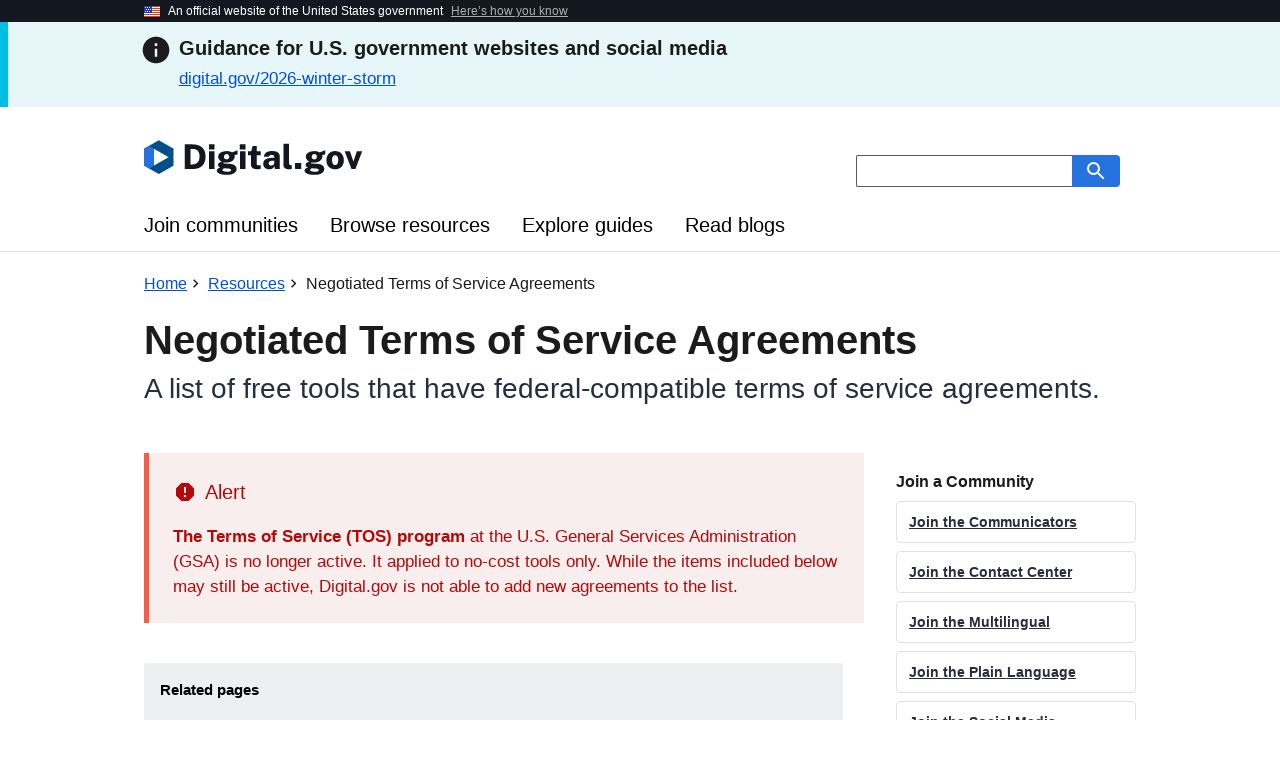

--- FILE ---
content_type: text/html; charset=utf-8
request_url: https://digital.gov/resources/negotiated-terms-of-service-agreements/
body_size: 28779
content:

<!DOCTYPE html>
<html lang="en" dir="ltr" prefix="og: https://ogp.me/ns#">
<head>
  <meta charset="utf-8" />
<meta name="description" content="The list of free tools that have federal-compatible terms of service agreements." />
<link rel="canonical" href="https://digital.gov/resources/negotiated-terms-of-service-agreements" />
<meta name="robots" content="index, follow" />
<meta property="og:site_name" content="Digital.gov" />
<meta property="og:type" content="article" />
<meta property="og:url" content="https://digital.gov/resources/negotiated-terms-of-service-agreements" />
<meta property="og:title" content="Negotiated Terms of Service Agreements" />
<meta property="og:description" content="The list of free tools that have federal-compatible terms of service agreements." />
<meta property="og:image" content="https://digital.gov/themes/custom/digital_gov/static/digitalgov/img/meta/digitalgov-2022-card-v3.png" />
<meta property="og:image:alt" content="" />
<meta property="og:locale" content="en_US" />
<meta property="article:publisher" content="https://www.facebook.com/digitalgov" />
<meta property="article:published_time" content="2014-01-13T10:50:02-0500" />
<meta property="fb:admins" content="100000569454928" />
<meta name="twitter:card" content="summary_large_image" />
<meta name="twitter:description" content="The list of free tools that have federal-compatible terms of service agreements." />
<meta name="twitter:site" content="@Digital_Gov" />
<meta name="twitter:title" content="Negotiated Terms of Service Agreements" />
<meta name="twitter:creator" content="@Digital_Gov" />
<meta name="twitter:image" content="https://digital.gov/themes/custom/digital_gov/static/digitalgov/img/meta/digitalgov-2022-card-v3.png" />
<meta name="Generator" content="Drupal 10 (https://www.drupal.org)" />
<meta name="MobileOptimized" content="width" />
<meta name="HandheldFriendly" content="true" />
<meta name="viewport" content="width=device-width, initial-scale=1.0" />
<link rel="icon" href="/themes/custom/digital_gov/favicon.ico" type="image/vnd.microsoft.icon" />

    <title>Negotiated Terms of Service Agreements – Digital.gov</title>
    <link rel="stylesheet" media="all" href="/sites/default/files/css/css_nONDVwv4tjWw-fodESPW4iS8qAVjqomHrjXPpXaXjQ8.css?delta=0&amp;language=en&amp;theme=digital_gov&amp;include=eJwdxFEKwCAIANALRR4pbEo4bI602m4_2Pt4hw0GGvNGzXjik0iaBGpptqCpVdTkEryFuKDyCJBLIvnrwR0qOqclvB3-czeayh-oeyFy" />
<link rel="stylesheet" media="all" href="/sites/default/files/css/css_83d2QdbkLJZV9eFH9Ji0fhAt5wSVfcFZw6o9slpyDzs.css?delta=1&amp;language=en&amp;theme=digital_gov&amp;include=eJwdxFEKwCAIANALRR4pbEo4bI602m4_2Pt4hw0GGvNGzXjik0iaBGpptqCpVdTkEryFuKDyCJBLIvnrwR0qOqclvB3-czeayh-oeyFy" />

    <script type="application/json" data-drupal-selector="drupal-settings-json">{"path":{"baseUrl":"\/","pathPrefix":"","currentPath":"node\/3917","currentPathIsAdmin":false,"isFront":false,"currentLanguage":"en"},"pluralDelimiter":"\u0003","gtag":{"tagId":"G-HYKJH4XGM2","consentMode":false,"otherIds":[""],"events":[],"additionalConfigInfo":[]},"suppressDeprecationErrors":true,"ajaxPageState":{"libraries":"eJxdx1EKgDAIANALyTzScEzEcAlpW92-6LOfB6-raJJV8Yli3shA3MW4JgnKy_-FNrogNHlp50rGR6LumhB3JA9sFAxTeQV-luH9NH4AkfUpEg","theme":"digital_gov","theme_token":null},"ajaxTrustedUrl":[],"sitewideAlert":{"refreshInterval":15000,"automaticRefresh":true},"user":{"uid":0,"permissionsHash":"62ed4ce4505c52fe74ee5666b8b1df982979850c86874a7eeba28f14d695a6d8"}}</script>
<script src="/sites/default/files/js/js_9OrcQ8epRD2fvELKAgbf6sDPWhIhhmSPw2aWXhM0HU0.js?scope=header&amp;delta=0&amp;language=en&amp;theme=digital_gov&amp;include=eJxdx8EJgEAMBMCGDlNSWLmwrAQDGtTy9e1nYKaoRjrrMmatyMEqZniDxo__F2x4xqmOWzMcGUebdvULT8IdDA"></script>
<script src="/modules/contrib/google_tag/js/gtag.js?t9c1p5"></script>


  <!-- Favicons & Icons -->
    <link rel="apple-touch-icon" sizes="180x180" href="https://digital.gov/themes/custom/digital_gov/static/digitalgov/img/apple-touch-icon.png?v=3">
  <link rel="icon" type="image/png" sizes="32x32" href="https://digital.gov/themes/custom/digital_gov/static/digitalgov/img/favicon-32x32.png?v=3">
  <link rel="icon" type="image/png" sizes="16x16" href="https://digital.gov/themes/custom/digital_gov/static/digitalgov/img/favicon-16x16.png?v=3">
  <link rel="manifest" href="https://digital.gov/themes/custom/digital_gov/static/digitalgov/img/site.webmanifest?v=3">
  <link rel="mask-icon" href="https://digital.gov/themes/custom/digital_gov/static/digitalgov/img/safari-pinned-tab.svg?v=3" color="#0076d6">
  <meta name="msapplication-TileColor" content="#0076d6">
  <meta name="theme-color" content="#656bd7">
  
  <!-- Bing Validation -->
  <meta name="msvalidate.01" content="A662823C2F59EB4F55F752CC752AC299" />
</head>
<body class="resources page">
<a href="#main-content" class="visually-hidden focusable">
  Skip to main content
</a>

  <div class="dialog-off-canvas-main-canvas" data-off-canvas-main-canvas>
    <div class="paper">

  <a class="usa-skipnav" href="#main-content">Skip to main content</a>

    <div>
    <div data-drupal-messages-fallback class="hidden"></div>
<section
      class="usa-banner gov-banner"
      aria-label="Official website of the United States government"
>
  <div class="usa-accordion">
    <header class="usa-banner__header">
      <div class="usa-banner__inner">
        <div class="grid-col-auto">
          <img
                  aria-hidden="true"
                  class="usa-banner__header-flag"
                  src="/themes/custom/digital_gov/static/uswds/img/us_flag.svg"
                  alt=""
                  width="16"
                  height="11"
          />
        </div>
        <div class="grid-col-fill tablet:grid-col-auto" aria-hidden="true">
          <p class="usa-banner__header-text">
            An official website of the United States government
          </p>
          <p class="usa-banner__header-action">Here’s how you know</p>
        </div>
        <button
                type="button"
                class="usa-accordion__button usa-banner__button"
                aria-expanded="false"
                aria-controls="gov-banner-default-default"
        >
          <span class="usa-banner__button-text">Here’s how you know</span>
        </button>
      </div>
    </header>
    <div
            class="usa-banner__content usa-accordion__content"
            id="gov-banner-default-default"
    >
      <div class="grid-row grid-gap-lg">
        <div class="usa-banner__guidance tablet:grid-col-6">
          <img
                  class="usa-banner__icon usa-media-block__img"
                  src="/themes/custom/digital_gov/static/uswds/img/icon-dot-gov.svg"
                  role="img"
                  alt=""
                  aria-hidden="true"
          />
          <div class="usa-media-block__body">
            <p>
              <strong>Official websites use .gov</strong>
              <br />
              A <strong>.gov</strong> website belongs to an official government
              organization in the United States.
            </p>
          </div>
        </div>
        <div class="usa-banner__guidance tablet:grid-col-6">
          <img
                  class="usa-banner__icon usa-media-block__img"
                  src="/themes/custom/digital_gov/static/uswds/img/icon-https.svg"
                  role="img"
                  alt=""
                  aria-hidden="true"
          />
          <div class="usa-media-block__body">
            <p>
              <strong>Secure .gov websites use HTTPS</strong><br />A
              <strong>lock</strong> (
              <span class="icon-lock">
                <svg
                        xmlns="http://www.w3.org/2000/svg"
                        width="52"
                        height="64"
                        viewBox="0 0 52 64"
                        class="usa-banner__lock-image"
                        role="img"
                        aria-labelledby="banner-lock-description-default"
                        focusable="false"
                >
                  <title id="banner-lock-title-default">Lock</title>
                  <desc id="banner-lock-description-default">
                    Locked padlock
                  </desc>
                  <path
                          fill="#000000"
                          fill-rule="evenodd"
                          d="M26 0c10.493 0 19 8.507 19 19v9h3a4 4 0 0 1 4 4v28a4 4 0 0 1-4 4H4a4 4 0 0 1-4-4V32a4 4 0 0 1 4-4h3v-9C7 8.507 15.507 0 26 0zm0 8c-5.979 0-10.843 4.77-10.996 10.712L15 19v9h22v-9c0-6.075-4.925-11-11-11z"
                  />
                </svg> </span
              >) or <strong>https://</strong> means you’ve safely connected to
              the .gov website. Share sensitive information only on official,
              secure websites.
            </p>
          </div>
        </div>
      </div>
    </div>
  </div>
</section>
<div id="block-digital-gov-sitewidealert">
  
    
      <div data-sitewide-alert role="banner"></div>
  </div>
<div class="usa-overlay"></div>
<header class="usa-header usa-header--extended" role="banner">
  <div class="usa-navbar">
    <div class="usa-logo" id="extended-logo">
      <em class="usa-logo__text">
        <a
            href="/"
            title="Digital.gov Home"
            aria-label="Digital.gov Home"
        >
          <img
            class="logo-black"
            src="/themes/custom/digital_gov/logo.svg"
            alt=""
            width="220"
            height="36"
        />
        </a>
      </em>
      <p class="sub-head display-none">Guidance on building better digital services in government</p>
    </div>

    <button class="usa-menu-btn">
      <svg
          class="usa-icon dg-icon dg-icon--standard margin-bottom-2px"
          aria-hidden="true"
          focusable="false"
          role="img"
      >
        <use xlink:href="/themes/custom/digital_gov/static/uswds/img/sprite.svg#menu"></use>
      </svg>
      Menu
    </button>
  </div>
  <nav aria-label="Primary navigation" class="usa-nav">
    <div class="usa-nav__inner">
      <button class="usa-nav__close">
        <img src="/themes/custom/digital_gov/static/uswds/img/usa-icons/close.svg" alt="close" />
      </button>
      
              <ul class="usa-nav__primary usa-accordion">
              <li class="usa-nav__primary-item">
                <a href="/communities" class="usa-nav__link" data-drupal-link-system-path="node/26">Join communities</a>
              </li>
          <li class="usa-nav__primary-item">
                <a href="/resources" class="usa-nav__link" data-drupal-link-system-path="node/1">Browse resources</a>
              </li>
          <li class="usa-nav__primary-item">
                <a href="/guides" class="usa-nav__link" data-drupal-link-system-path="node/16">Explore guides</a>
              </li>
          <li class="usa-nav__primary-item">
                <a href="/news" class="usa-nav__link" data-drupal-link-system-path="node/9">Read blogs</a>
              </li>
        </ul>
  


      <div class="usa-nav__secondary">
        <form
  accept-charset="UTF-8"
  action="https://find.digitalgov.gov/search"
  id="search_form"
  method="get"
  class="usa-search usa-search--small"
>
  <input name="utf8" type="hidden" value="&#x2713;" />
  <input
    id="affiliate"
    name="affiliate"
    type="hidden"
    value="digitalgov"
  />
  <div role="search">
    <label class="usa-sr-only" for="query">Search small</label>
    <input class="usa-input" id="query" type="search" name="query" />
    <button class="usa-button" name="commit" type="submit">
      <img
        src="/themes/custom/digital_gov/static/uswds/img/usa-icons-bg/search--white.svg"
        class="usa-search__submit-icon"
        alt="Search"
      />
    </button>
  </div>
</form>

      </div>
    </div>
  </nav>
</header>

  </div>


  

  

            <div>
    <div id="block-digital-gov-content">
  
    
      
<main role="main" id="main-content">
  <article class="grid-container-desktop">
    <header>

      <div id="block-digital-gov-breadcrumbs">
  
    
      <nav class="usa-breadcrumb usa-breadcrumb--wrap" aria-label="Breadcrumb">
  <ol class="usa-breadcrumb__list">
            <li class="usa-breadcrumb__list-item"><a href="/" class="usa-breadcrumb__link" aria-label="Back to Home"><span>Home</span></a></li>
                <li class="usa-breadcrumb__list-item"><a href="/resources" class="usa-breadcrumb__link" aria-label="Back to Resources"><span>Resources</span></a></li>
                <li class="usa-breadcrumb__list-item usa-current">Negotiated Terms of Service Agreements</li>
        </ol>
</nav>

  </div>


      
<div class="dg-page-header">
      <h1>
    Negotiated Terms of Service Agreements
      </h1>
      <div class="deck">
     A list of free tools that have federal-compatible terms of service agreements. 
  </div>
  </div>

    </header>

    <section class="usa-in-page-nav-container">
      <div>
        <div class="content usa-prose">
          <body>
<article class="dg-note dg-note--alert">
  <h4 class="dg-note__heading" id="alert--2">
    <svg class="dg-note__icon usa-icon dg-icon dg-icon--large" aria-hidden="true" focusable="false">
      <use href="/themes/custom/digital_gov/static/uswds/img/sprite.svg#report" />
    </svg>
      Alert
  </h4>
                <p><strong>The Terms of Service (TOS) program</strong> at the U.S. General Services Administration (GSA) is no longer active. It applied to no-cost tools only. While the items included below may still be active, Digital.gov is not able to add new agreements to the list.</p>

    </article>
</body><div class="box"><p><strong>Related pages</strong></p><ul><li><a href="federal-compatible-terms-of-service-agreements">Federal-Compatible Terms of Service Agreements</a></li></ul></div><p><strong>⚠</strong> Before you decide to use one of the free digital tools below, seek the advice of your agency's Terms of Service Point of Contact to be sure your agency has already signed a federal-compatible TOS, that the product supports your broader agency mission and goals, and that the TOS is legally appropriate for use by your agency.</p><p>See <a href="federal-compatible-terms-of-service-agreements.md#how-to-implement">complete implementation guidance</a> on the main Terms of Service page.</p><h2 id="federal-compatible-terms-of-service--2">Federal Compatible Terms of Service</h2><p>This is a list of free tools and services that have federal-compatible Terms of Service agreements.</p><p><em>Keep in mind that even though a tool may be on the list, your agency may not have agreed to the TOS for that tool. The federal government doesn’t endorse, sponsor or recommend the products or services on this site or consider them to be superior to any other products or services. Questions? Send an email to </em><a href="mailto:digitalgov@gsa.gov"><em>digitalgov@gsa.gov</em></a></p><p>{{ termsofservice-compatible &gt;}}</p><h2 id="inactive-agreements--2">Inactive Agreements</h2><p>The list of free tools and services that have stopped providing federal-compatible Terms of Service agreements.</p><p>{{ termsofservice-inactive &gt;}}</p>
        </div>

                <script
  src="https://touchpoints.app.cloud.gov/touchpoints/dc4265f6.js"
  async
></script>
<section class="touchpoints-form-container">
  <button id="touchpoints-modal-button" class="usa-button" type="button">
    Was this page helpful?
  </button>
</section>

      </div>

      <aside
        class="dg-sidebar usa-in-page-nav"
        data-title-heading-level="h4"
        data-root-margin="-350px 0px -350px 0px"
        aria-label="Related content"
        data-heading-elements="h2"
      >

      <div class="dg-related-items" data-related-items>
        
  <article class="dg-promos dg-related-communities">
    <h3 class="dg-promos__heading">Join a Community</h3>
      <div class="views-element-container"><div class="js-view-dom-id-b2b70c809e3a640eb6698ab54e8160bf033c350a80926df5468cbfbc848fe94e">
  
  
  

  
  
  

    
  <ul class="dg-promos__list">

          <li class="promo dg-promos__list-item"> <a href="/communities/communicators?promo" title="Visit the Communicators community page" class="dg-promos__link">Join the Communicators</a></li>
          <li class="promo dg-promos__list-item"> <a href="/communities/contact-center?promo" title="Visit the Contact Center community page" class="dg-promos__link">Join the Contact Center</a></li>
          <li class="promo dg-promos__list-item"> <a href="/communities/multilingual?promo" title="Visit the Multilingual community page" class="dg-promos__link">Join the Multilingual</a></li>
          <li class="promo dg-promos__list-item"> <a href="/communities/plain-language?promo" title="Visit the Plain Language community page" class="dg-promos__link">Join the Plain Language</a></li>
          <li class="promo dg-promos__list-item"> <a href="/communities/social-media?promo" title="Visit the Social Media community page" class="dg-promos__link">Join the Social Media</a></li>
          <li class="promo dg-promos__list-item"> <a href="/communities/user-experience?promo" title="Visit the User Experience community page" class="dg-promos__link">Join the User Experience</a></li>
          <li class="promo dg-promos__list-item"> <a href="/communities/web-analytics-and-optimization?promo" title="Visit the Web Analytics community page" class="dg-promos__link">Join the Web Analytics</a></li>
          <li class="promo dg-promos__list-item"> <a href="/communities/web-content-managers?promo" title="Visit the Web Managers community page" class="dg-promos__link">Join the Web Managers</a></li>
    
  </ul>


    

  <div class="views-element-container"><footer class="dg-promos__footer">
  <a href="/communities" class="dg-promos__more-link dg-more-link">
        <span>See all 8 communities</span>
    <svg class="usa-icon dg-icon dg-icon--small margin-bottom-05" aria-hidden="true" focusable="false">
      <use xlink:href="/themes/custom/digital_gov/static/uswds/img/sprite.svg#arrow_forward"></use>
    </svg>
  </a>
</footer>
</div>

  

  
  
</div>
</div>

  </article>


      </div>

      </aside>
    </section>
  </article>
</main>

  </div>

  </div>

  
    <div>
    <footer class="usa-footer usa-footer--big" role="contentinfo">
  <section class="return-to-top">
    <div
            class="grid-container grid-container-desktop usa-footer__return-to-top"
    >
      <a href="#">
        <span>Return to top</span>
        <svg
                class="usa-icon dg-icon dg-icon--standard margin-bottom-05"
                aria-hidden="true"
                focusable="false"
        >
          <use
                  xlink:href="/themes/custom/digital_gov/static/uswds/img/sprite.svg#arrow_upward"
          ></use>
        </svg>
      </a>
    </div>
  </section>
  <div class="usa-footer__primary-section">
    <div class="grid-container grid-container-desktop">
      <nav class="usa-footer__nav" aria-label="Footer navigation">
        <div class="grid-row grid-gap-4">
          <div class="mobile-lg:grid-col-6 tablet-lg:grid-col-3">
            <section
                    class="usa-footer__primary-content usa-footer__primary-content--collapsible"
            >
              <h4 class="usa-footer__primary-link">Learn</h4>
              
              <ul class="usa-list usa-list--unstyled">
              <li class="usa-footer__secondary-link">
        <a href="/communities" data-drupal-link-system-path="node/26">Join communities</a>
              </li>
          <li class="usa-footer__secondary-link">
        <a href="/resources" data-drupal-link-system-path="node/1">Browse resources</a>
              </li>
          <li class="usa-footer__secondary-link">
        <a href="/guides" data-drupal-link-system-path="node/16">Explore guides</a>
              </li>
          <li class="usa-footer__secondary-link">
        <a href="/news" data-drupal-link-system-path="node/9">Read blogs</a>
              </li>
        </ul>
  


                          </section>
          </div>
          <div class="mobile-lg:grid-col-6 tablet-lg:grid-col-3">
            <section
                    class="usa-footer__primary-content usa-footer__primary-content--collapsible"
            >
              <h4 class="usa-footer__primary-link">Grow</h4>
              
              <ul class="usa-list usa-list--unstyled">
              <li class="usa-footer__secondary-link">
        <a href="/about/contribute" data-drupal-link-system-path="node/3821">Contribute to Digital.gov</a>
              </li>
          <li class="usa-footer__secondary-link">
        <a href="https://github.com/GSA/digital-gov-drupal/issues">Submit a GitHub issue</a>
              </li>
        </ul>
  


                          </section>
          </div>
          <div class="mobile-lg:grid-col-6 tablet-lg:grid-col-3">
            <section
                    class="usa-footer__primary-content usa-footer__primary-content--collapsible"
            >
              <h4 class="usa-footer__primary-link">Connect</h4>
              
              <ul class="usa-list usa-list--unstyled">
              <li class="usa-footer__secondary-link">
        <a href="/about" data-drupal-link-system-path="node/3826">About us</a>
              </li>
          <li class="usa-footer__secondary-link">
        <a href="/about/contact" data-drupal-link-system-path="node/3820">Contact us</a>
              </li>
          <li class="usa-footer__secondary-link">
        <a href="/policies" data-drupal-link-system-path="node/3824">Site policies</a>
              </li>
        </ul>
  


                          </section>
          </div>
          <div class="mobile-lg:grid-col-6 tablet-lg:grid-col-3">
            <section
                    class="usa-footer__primary-content usa-footer__primary-content--collapsible"
            >
              <h4 class="usa-footer__primary-link">Social</h4>
              <ul class="usa-list usa-list--unstyled social-links">
                <li class="usa-footer__secondary-link">
                  <svg
                          class="usa-icon dg-icon dg-icon--standard margin-bottom-05"
                          aria-hidden="true"
                          focusable="false"
                  >
                    <use
                            xlink:href="/themes/custom/digital_gov/static/uswds/img/sprite.svg#x"
                    ></use>
                  </svg>
                  <a
                          class="text-ink hover:text-ink text-no-underline hover:text-underline"
                          href="https://twitter.com/digital_gov"
                  >X (Formerly Twitter)</a
                  >
                </li>
                <li class="usa-footer__secondary-link">
                  <svg
                          class="usa-icon dg-icon dg-icon--standard margin-bottom-05"
                          aria-hidden="true"
                          focusable="false"
                  >
                    <use
                            xlink:href="/themes/custom/digital_gov/static/uswds/img/sprite.svg#facebook"
                    ></use>
                  </svg>
                  <a
                          class="text-ink hover:text-ink text-no-underline hover:text-underline"
                          href="https://www.facebook.com/digitalgov/"
                  >Facebook</a
                  >
                </li>
                <li class="usa-footer__secondary-link">
                  <svg
                          class="usa-icon dg-icon dg-icon--standard margin-bottom-05"
                          aria-hidden="true"
                          focusable="false"
                  >
                    <use
                            xlink:href="/themes/custom/digital_gov/static/uswds/img/sprite.svg#youtube"
                    ></use>
                  </svg>
                  <a
                          class="text-ink hover:text-ink text-no-underline hover:text-underline"
                          href="https://youtube.com/@DigitalGov"
                  >YouTube</a
                  >
                </li>
                <li class="usa-footer__secondary-link">
                  <svg
                          class="usa-icon dg-icon dg-icon--standard margin-bottom-05"
                          aria-hidden="true"
                          focusable="false"
                  >
                    <use
                            xlink:href="/themes/custom/digital_gov/static/uswds/img/sprite.svg#linkedin"
                    ></use>
                  </svg>
                  <a
                          class="text-ink hover:text-ink text-no-underline hover:text-underline"
                          href="https://www.linkedin.com/company/digitalgov-gsa/"
                  >LinkedIn</a
                  >
                </li>
                              </ul>
            </section>
          </div>
        </div>
      </nav>
    </div>
  </div>
</footer>
<div id="block-digital-gov-config-pages">
  
    
      <div class="usa-identifier">
  <section
    class="usa-identifier__section usa-identifier__section--masthead"
    aria-label="Agency identifier,"
  >
    <div class="usa-identifier__container">
              <div class="usa-identifier__logos">
          <a href="https://www.gsa.gov" class="usa-identifier__logo">
            
  <img role="img" class="usa-identifier__logo-img" alt="GSA logo" src="https://digital.gov/s3/files/2025-03/gsa-logo-w100.png" />

          </a>
        </div>
                    <section
          class="usa-identifier__identity"
          aria-label="Agency description,"
        >
                      <p class="usa-identifier__identity-domain">Digital.gov</p>
                                <p class="usa-identifier__identity-disclaimer">
              An official website of the
              <a href="https://www.gsa.gov">U.S. General Services Administration</a>
            </p>
                  </section>
          </div>
  </section>
  <nav class="usa-identifier__section usa-identifier__section--required-links" aria-label="Important links,">
  <div class="usa-identifier__container">
    <ul class="usa-identifier__required-links-list">
              <li class="usa-identifier__required-links-item">
          <a href="http://www.gsa.gov/about" class="usa-identifier__required-link usa-link">
            About GSA
          </a>
        </li>
              <li class="usa-identifier__required-links-item">
          <a href="https://www.gsa.gov/website-information/accessibility-statement" class="usa-identifier__required-link usa-link">
            Accessibility statement
          </a>
        </li>
              <li class="usa-identifier__required-links-item">
          <a href="https://www.gsa.gov/reference/freedom-of-information-act-foia" class="usa-identifier__required-link usa-link">
            FOIA requests 
          </a>
        </li>
              <li class="usa-identifier__required-links-item">
          <a href="https://www.gsa.gov/reference/civil-rights-programs/the-no-fear-act" class="usa-identifier__required-link usa-link">
            No FEAR Act data 
          </a>
        </li>
              <li class="usa-identifier__required-links-item">
          <a href="https://www.gsaig.gov/" class="usa-identifier__required-link usa-link">
            Office of the Inspector General
          </a>
        </li>
              <li class="usa-identifier__required-links-item">
          <a href="https://www.gsa.gov/reference/reports/budget-performance" class="usa-identifier__required-link usa-link">
            Performance reports
          </a>
        </li>
              <li class="usa-identifier__required-links-item">
          <a href="https://www.gsa.gov/website-information/website-policies" class="usa-identifier__required-link usa-link">
            Privacy policy
          </a>
        </li>
          </ul>
  </div>
</nav>

      <section
      class="usa-identifier__section usa-identifier__section--usagov"
      aria-label="U.S. government information and services"
    >
      <div class="usa-identifier__container">
                  <div class="usa-identifier__usagov-description">
            Looking for U.S. government information and services?
          </div>
                <a href="https://www.usa.gov/" class="usa-link">Visit USA.gov</a>
      </div>
    </section>
  </div>

  </div>

  </div>


</div>

<div id="clicks_iframe" class="display-none"></div>

  </div>


<script src="/sites/default/files/js/js_RxYYR9cgfF61GxdWhRdu_onE7kCH45JW4kM2XGOEwxw.js?scope=footer&amp;delta=0&amp;language=en&amp;theme=digital_gov&amp;include=eJxdx8EJgEAMBMCGDlNSWLmwrAQDGtTy9e1nYKaoRjrrMmatyMEqZniDxo__F2x4xqmOWzMcGUebdvULT8IdDA"></script>

</body>
</html>


--- FILE ---
content_type: text/html; charset=utf-8
request_url: https://digital.gov/sitewide_alert/load
body_size: 952
content:
{"sitewideAlerts":[{"uuid":"d2725db2-74d6-4adb-b4a4-640fae6a2891","dismissible":false,"dismissalIgnoreBefore":1740124894,"styleClass":"alert-info","showOnPages":[],"negateShowOnPages":false,"renderedAlert":"\n\n\u003Csection\n     class=\u0022alert alert-info dg-site-alert usa-site-alert usa-site-alert--info\u0022 data-uuid=\u0022d2725db2-74d6-4adb-b4a4-640fae6a2891\u0022 data-changed=\u00221769195954\u0022\n    aria-label=\u0022Site alert\u0022\n  \u003E\n  \u003Cdiv class=\u0022usa-alert grid-row\u0022\u003E\n    \u003Cdiv class=\u0022usa-alert__body grid-col-fill\u0022\u003E\n      \u003Ch3 class=\u0022usa-alert__heading\u0022\u003E\n            \u003Cdiv\u003EGuidance for U.S. government websites and social media\u003C\/div\u003E\n      \u003C\/h3\u003E      \u003Cdiv class=\u0022usa-prose\u0022\u003E\n            \u003Cdiv\u003E\u003Cp\u003E\u003Ca href=\u0022\/2026-winter-storm-guidance-for-us-government\u0022\u003Edigital.gov\/2026-winter-storm\u003C\/a\u003E\u003C\/p\u003E\u003C\/div\u003E\n      \u003C\/div\u003E\n    \u003C\/div\u003E\n    \u003C\/div\u003E\n\u003C\/section\u003E\n","changed":"1769195954"}]}